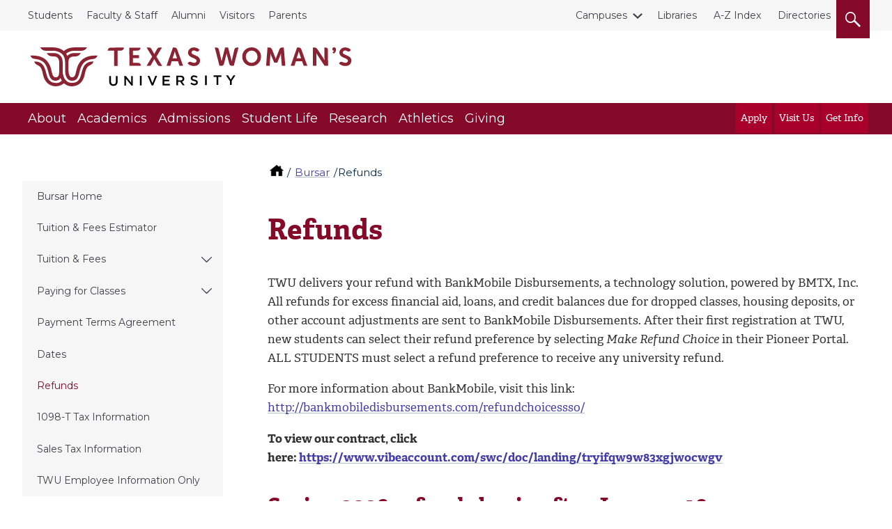

--- FILE ---
content_type: text/html; charset=UTF-8
request_url: https://twu.edu/bursar/refunds/
body_size: 7839
content:

  <!-- 2016 Universal Page #17573 -->
<!DOCTYPE html>
<html lang="en">
<head>
  <meta charset="utf-8">
  <meta http-equiv="x-ua-compatible" content="ie=edge">
  <meta name="viewport" content="width=device-width, initial-scale=1, minimum-scale=1">
    <meta name='robots' content='index, follow, max-image-preview:large, max-snippet:-1, max-video-preview:-1' />
  <title>Refunds | Texas Woman's University | BOLDLY GO</title>
  <link rel="canonical" href="https://twu.edu/bursar/refunds/" />
  <meta name="description" content="Learn more about Refunds and Bursar. Texas Woman's University (TWU) is the nation's largest university system focused on women.">
  <!-- Meta Open Graph -->
<meta property="og:title" content="Refunds | Texas Woman's University | BOLDLY GO" />
<meta property="og:description" content="Learn more about Refunds and Bursar. Texas Woman's University (TWU) is the nation's largest university system focused on women." />
<meta property="og:type" content="website" />
<meta property="og:url" content="https://twu.edu/bursar/refunds" />
<meta property="og:image" content="https://twu.edu/media/images/traditions/Maroon-&-White-900.jpg" />
<meta property="og:locale" content="en_US" />
<meta name="twitter:card" content="summary_large_image" />
<meta name="twitter:site" content="@txwomans" />
<meta name="twitter:title" content="Refunds | Texas Woman's University | BOLDLY GO" />
<meta name="twitter:description" content="Learn more about Refunds and Bursar. Texas Woman's University (TWU) is the nation's largest university system focused on women." />
<meta name="twitter:image" content="https://twu.edu/media/images/traditions/Maroon-&-White-900.jpg" />
<!-- End Meta Open Graph -->
  <meta name="id" content="6462"/>
  <script src="https://ajax.googleapis.com/ajax/libs/jquery/2.2.4/jquery.min.js"></script>
<link rel="stylesheet" type="text/css" href="/media/css/main2.css?v=20260116232639" /><!-- main2.css -->
<link rel="stylesheet" type="text/css" href="/media/css/override2.css?v=20260116232639" /> <!-- override2.css -->  
<link rel="preconnect" href="https://fonts.googleapis.com">
<link rel="preconnect" href="https://fonts.gstatic.com" crossorigin>
<link href="https://fonts.googleapis.com/css2?family=Montserrat:ital,wght@0,100..900;1,100..900&display=swap" rel="stylesheet">
   <!-- 2016 Universal Extra Header Code Getter -->
  <script src="https://use.typekit.net/bee2zir.js"></script>
  <script>try{Typekit.load({ async: true });}catch(e){}</script>
  <!-- Google Tag Manager -->
<script>(function(w,d,s,l,i){w[l]=w[l]||[];w[l].push({'gtm.start':
new Date().getTime(),event:'gtm.js'});var f=d.getElementsByTagName(s)[0],
j=d.createElement(s),dl=l!='dataLayer'?'&l='+l:'';j.async=true;j.src=
'https://www.googletagmanager.com/gtm.js?id='+i+dl;f.parentNode.insertBefore(j,f);
})(window,document,'script','dataLayer','GTM-MWTBF3');</script>
<!-- End Google Tag Manager --> <!-- Tag Manager Head Getter -->
   <!-- Facebook Pixel Getter -->
   <!-- Custom header code -->  
</head>
<body>
        <!-- Google Tag Manager (noscript) -->
<noscript><iframe src="https://www.googletagmanager.com/ns.html?id=GTM-MWTBF3"
height="0" width="0" style="display:none;visibility:hidden"></iframe></noscript>
<!-- End Google Tag Manager (noscript) --> <!-- Tag Manager Body Getter -->  
  	<!-- Top nav, header, main nav -->
  	<!-- ^^ 2016 Common header getter id #228 ^^ -->
    <div class="skip"><a href="#main-content">skip to main content</a></div>
    <nav class="topbar">
        <div class="wrap wrap--wide">
            <div class="topbar__list--left">
              <!-- ^^ 2016 Top nav-left getter id #219 ^^ -->
              	<ul class="topbar__list">
<li><a href="//twu.edu/students/">Students</a></li>
<li><a href="//twu.edu/faculty-staff/">Faculty &amp; Staff</a></li>
<li><a href="//twu.edu/alumni/">Alumni</a></li>
<li><a href="//twu.edu/visitors/">Visitors</a></li>
<li><a href="//twu.edu/parents/">Parents</a></li>
</ul>
            </div>
            <div class="topbar__list--right">
              <div class="topbar__list">
                	<!-- ^^ 2016 Top nav-right getter id #220 -->
                  				<ul class="topbar__list">
                    <li class="topbar__dropdown"><a href="#" class="topbar__dropdown__toggle">
                        <span class="topbar__dropdown__icon">
                            <span class="svgstore svgstore--chevron-down">
                                <svg>
                                    <use xlink:href="/media/img/svgstore.svg#chevron-down"></use>
                                </svg>
                            </span>
                        </span>Campuses</a>
                        <ul class="topbar__dropdown__list">
<li><a href="//twu.edu/">Denton</a></li>
<li><a href="//twu.edu/dallas/">Dallas</a></li>
<li><a href="//twu.edu/houston/">Houston</a></li>
</ul>
                    </li>
                </ul><p><a href="//twu.edu/library/">Libraries</a>&nbsp; <a href="//twu.edu/a-z-index/">A-Z Index</a>&nbsp; <a href="//apps.twu.edu/directories/">Directories</a></p>
                  <button class="btn header__small__search--toggle" aria-label="search">
                      <span class="hide">Search</span>
                      <span class="header__small__search-toggle--open" aria-label="open" role="img">
                          <span class="svgstore svgstore--search" aria-label="open">
                              <svg>
                                  <use xlink:href="/media/img/svgstore.svg#search"></use>
                              </svg>
                          </span>
                      </span>
                      <span class="header__small__search-toggle--close" aria-label="close" role="img">
                          <span class="svgstore svgstore--close" aria-label="close">
                              <svg >
                                  <use xlink:href="/media/img/svgstore.svg#close"></use>
                              </svg>
                          </span>
                      </span>
                  </button>
              </div>
            </div>
          </div>
    </nav>

    <header class="header">
      <div class="header__small">
        <button class="btn header__small__menu--toggle" aria-label="menu">
        <span class="hide">Menu</span>
          <span class="header__small__menu-toggle--open" aria-label="open" role="img">
              <span class="svgstore svgstore--menu" aria-label="open">
                <svg>
                  <use xlink:href="/media/img/svgstore.svg#menu"></use>
                </svg>
              </span>
          </span>
          <span class="header__small__menu-toggle--close" aria-label="close" role="img">
          <span class="svgstore svgstore--close" aria-label="close">
            <svg>
              <use xlink:href="/media/img/svgstore.svg#close"></use>
            </svg>
          </span>
        </span>
        </button>
				<!-- Search button small -->
        <button class="btn header__small__search--toggle" aria-label="search">
            <span class="hide">Search</span>
          <span class="header__small__search-toggle--open" aria-label="open" role="img">
              <span class="svgstore svgstore--search" aria-label="open">
                <svg>
                  <use xlink:href="/media/img/svgstore.svg#search"></use>
                </svg>
              </span>
            </span>
          <span class="header__small__search-toggle--close" aria-label="close" role="img">
              <span class="svgstore svgstore--close" aria-label="close">
                <svg>
                  <use xlink:href="/media/img/svgstore.svg#close"></use>
                </svg>
              </span>
            </span>
        </button>
      </div>
      <!-- Logo -->
      <div class="wrap wrap--wide">
        <a href="//twu.edu" class="header__logo" aria-label="Texas Woman's University">
          <span class="hide">Texas Woman's University</span>
          <span class="svgstore svgstore--twu_logo">
            <svg>
              <use xlink:href="/media/img/svgstore.svg#twu_logo"></use>
            </svg>
          </span>
        </a>
      </div>
      <nav class="nav__wrap">
          <div class="wrap wrap--wide">
            <ul class="nav__list">
              <!-- ^^ 2016 Main nav getter id #222 ^^ --> 
              			<!-- ** Main navigation list text/main-nav ** -->
              <li><a href="//twu.edu/about-twu/" class="nav__link">About</a>
                
                <div class="subnav__list">
                  <div class="subnav__list--wrap">
                    <ul>
                      <li><a href="//twu.edu/maps/" class="subnav__link">Maps</a></li>
					  <li><a href="//twu.edu/parking/" class="subnav__link">Parking</a></li>
					  <li><a href="//twu.edu/contact-twu/" class="subnav__link">Contact TWU</a></li>
					  <li><a href="https://webapps.twu.edu/calendar/" class="subnav__link">Calendar of Events</a></li>
					  <li><a href="//twu.edu/administration/" class="subnav__link">Administration</a></li>
					  <li><a href="//twu.edu/about-twu/campuses-institutes-and-centers/" class="subnav__link">Campuses, Institutes & Centers</a></li>
					  <li><a href="//twu.edu/attractions/" class="subnav__link">Attractions</a></li>
					  <li><a href="//twu.edu/traditions/" class="subnav__link">Traditions</a></li>
					  <li><a href="//twu.edu/about-twu/brief-history-of-twu/" class="subnav__link">History of TWU</a></li>
                      <li><a href="https://twu.edu/marketing-communication/news-media-services/media-kit/" class="subnav__link">For the Media</a></li>
					  <li><a href="//twu.edu/about-twu/accreditation-and-carnegie-classification/" class="subnav__link">Accreditation & Classification</a></li>
					  <li><a href="//twu.edu/about-twu/purpose-mission-vision-values-principles/" class="subnav__link">Purpose, Mission, Vision, Values...</a></li>
                   	  
                                       
                   </ul>
                  </div>
                </div>
              </li>
			<!-- ** Main navigation list text/main-nav ** -->
              <li><a href="//twu.edu/academics/" class="nav__link">Academics</a>
                
                <div class="subnav__list">
                  <div class="subnav__list--wrap">
                    <ul>
                      <li><a href="//twu.edu/programs-majors/" class="subnav__link">Find Your Program</a></li>
					  <li><a href="//twu.edu/my-courses/" class="subnav__link">My Courses</a></li>
					  <li><a href="//twu.edu/colleges-departments/" class="subnav__link">Colleges & Departments</a></li>
					  <li><a href="//twu.edu/gradschool/" class="subnav__link">Graduate School</a></li>
					  <li><a href="//twu.edu/registrar/academic-calendars/" class="subnav__link">Academic Calendar</a></li>
					  <li><a href="//webadvisor.twu.edu/WebAdvisor/WebAdvisor?TOKENIDX=3379389169&type=M&constituency=WBST&pid=CORE-WBST" class="subnav__link">Class Schedules</a></li>
					  <li><a href="//twu.edu/research-discovery/" class="subnav__link">Research & Discovery</a></li>
					  <li><a href="https://catalog.twu.edu/" class="subnav__link">Catalogs</a></li>
					  <li><a href="/classrooms/" class="subnav__link">Classrooms</a></li>
                      
					  
					  
                   	  
                                       
                   </ul>
                  </div>
                </div>
              </li>
			<!-- ** Main navigation list text/main-nav ** -->
              <li><a href="//twu.edu/admissions/" class="nav__link">Admissions</a>
                
                <div class="subnav__list">
                  <div class="subnav__list--wrap">
                    <ul>
                      <li><a href="//twu.edu/admissions/" class="subnav__link">Admissions Office (Apply)</a></li>
					  <li><a href="//twu.edu/finaid/" class="subnav__link">Financial Aid</a></li>
					  <li><a href="//twu.edu/finaid/cost-to-attend/" class="subnav__link">Cost of Attendance</a></li>
					  <li><a href="//twu.edu/visit/" class="subnav__link">Visit TWU</a></li>
					  <li><a href="//twu.edu/finaid/scholarships/" class="subnav__link">Scholarships</a></li>
					  <li><a href="//twu.edu/admissions/info-request/" class="subnav__link">Get Info about TWU</a></li>
					  <li><a href="//twu.edu/admissions/application-process/" class="subnav__link">Student Records</a></li>
					  
					  
                      
					  
					  
                   	  
                                       
                   </ul>
                  </div>
                </div>
              </li>
			<!-- ** Main navigation list text/main-nav ** -->
              <li><a href="//twu.edu/student-life/" class="nav__link">Student Life</a>
                
                <div class="subnav__list">
                  <div class="subnav__list--wrap">
                    <ul>
                      <li><a href="//twu.edu/student-life/" class="subnav__link">Student Life Home</a></li>
					  <li><a href="//twu.edu/housing/" class="subnav__link">Housing</a></li>
					  <li><a href="//twu.edu/dining/" class="subnav__link">Dining</a></li>
					  <li><a href="//twu.edu/student-union/" class="subnav__link">Student Union</a></li>
					  <li><a href="//twu.edu/fitandrec/" class="subnav__link">Fitness & Recreation</a></li>
					  <li><a href="https://careerconnections.twu.edu/" class="subnav__link">Career Connections Center</a></li>
					  <li><a href="//twu.edu/student-health-services/" class="subnav__link">Student Health Services</a></li>
					  <li><a href="//twu.edu/student-health-services/mental-health/" class="subnav__link">Mental Health Resources</a></li>
					  <li><a href="//twu.edu/student-life/find-resources/" class="subnav__link">Find Resources</a></li>
                      
					  
					  
                   	  
                                       
                   </ul>
                  </div>
                </div>
              </li>
			<!-- ** Main navigation list text/main-nav ** -->
              <li><a href="//twu.edu/research-discovery/" class="nav__link">Research</a>
                
                <div class="subnav__list">
                  <div class="subnav__list--wrap">
                    <ul>
                      <li><a href="//twu.edu/research/" class="subnav__link">Research & Sponsored Programs</a></li>
					  <li><a href="//twu.edu/about-twu/campuses-institutes-and-centers/" class="subnav__link">Campuses, Institutes & Centers</a></li>
					  <li><a href="//twu.edu/library/" class="subnav__link">Libraries</a></li>
					  <li><a href="//twu.edu/institutional-review-board-irb/" class="subnav__link">Institutional Review Board</a></li>
					  <li><a href="//twu.edu/center-for-research-design-and-analysis-crda/" class="subnav__link">Research Design & Analysis</a></li>
					  <li><a href="//twu.edu/center-student-research/" class="subnav__link">Center for Student Research</a></li>
					  
					  
					  
                      
					  
					  
                   	  
                                       
                   </ul>
                  </div>
                </div>
              </li>
			<!-- ** Main navigation list text/main-nav ** -->
              <li><a href="//twuathletics.com/" class="nav__link">Athletics</a>
                
                
					  
					  
					  
					  
					  
					  
					  
					  
                      
					  
					  
                   	  
                    
              </li>
			<!-- ** Main navigation list text/main-nav ** -->
              <li><a href="//twu.edu/advancement/" class="nav__link">Giving</a>
                
                <div class="subnav__list">
                  <div class="subnav__list--wrap">
                    <ul>
                      <li><a href="//twu.edu/advancement/ways-to-give/" class="subnav__link">Ways to Give</a></li>
					  <li><a href="//give.twu.edu/give/495114/#!/donation/checkout " class="subnav__link">Give Online Now</a></li>
					  <li><a href="//twu.edu/advancement/about-us/" class="subnav__link">Contact Us</a></li>
					  
					  
					  
					  
					  
					  
                      
					  
					  
                   	  
                                       
                   </ul>
                  </div>
                </div>
              </li>

            </ul>

            <!-- Calls to action to right of Main nav -->
            <ul class="nav__list nav__list--cta">
            	<!-- ^^ 2016 Main nav CTAs getter id #226 ^^ -->
            			<li><a href="//twu.edu/admissions/how-to-apply/" class="nav__link nav__link--cta">Apply</a></li>
		<li><a href="https://twu.edu/visit/" class="nav__link nav__link--cta">Visit Us</a></li>
		<li><a href="https://twu.edu/admissions/info-request/" class="nav__link nav__link--cta">Get Info</a></li>

            </ul>

            <!-- Mobile top secondary nav -->
            <ul class="nav__list nav__list--sub" id="mobile-secondary-nav">
              <!-- ^^ 2016 Mobile top navigation getter #218 ^^ -->
               <li><a href="//twu.edu/students/" class="nav__link nav__link--sub">Students</a></li>

<li><a href="//twu.edu/faculty-staff/" class="nav__link nav__link--sub">Faculty & Staff</a></li>                                             


<li><a href="//twu.edu/alumni/" class="nav__link nav__link--sub">Alumni</a></li>                                             


<li><a href="//twu.edu/visitors/" class="nav__link nav__link--sub">Visitors</a></li>                                             


<li><a href="//twu.edu/parents/" class="nav__link nav__link--sub">Parents</a></li>                                             



<li><a href="#" class="nav__link nav__link--sub">Campuses</a>
	<ul class="subnav__list">
<li><a href="//twu.edu/">Denton</a></li>
<li><a href="//twu.edu/dallas/">Dallas</a></li>
<li><a href="//twu.edu/houston/">Houston</a></li>
</ul>
  
</li>
 <li><a href="//twu.edu/library/" class="nav__link nav__link--sub">Libraries</a></li>

<li><a href="//twu.edu/a-z-index/" class="nav__link nav__link--sub">A-Z Index</a></li>                                             


<li><a href="//apps.twu.edu/directories/" class="nav__link nav__link--sub">Directories</a></li>                                             






              
            </ul>
            
            <!-- Script added Michael @ TERMINALFOUR adds classes to mobile top links and other on T4 ouptput -->
            <script>
              //(function addTopLinksClasses() {
              //	document.querySelectorAll('#mobile-secondary-nav li a').forEach(function(el, idx, arr) {
              // 		el.setAttribute('class', 'nav__link nav__link--sub');
             //  	});
             //  }) ();

             var divs = document.querySelectorAll('#mobile-secondary-nav li a');

             [].forEach.call(divs, function(el) {
               // do whatever
               el.setAttribute('class', 'nav__link nav__link--sub');
             });
              
            </script>
          </div>
<div class="floating-menu">
    <div class="close-menu-button">
        <button class="mobile-hidden btn header__small__menu--toggle" aria-label="close menu">
        <span class="hide">Close Menu</span>
          <span class="header__small__menu-toggle--close" aria-label="Close Menu">
          <span class="svgstore svgstore--close">
            <svg>
              <use xlink:href="/media/img/svgstore.svg#close"></use>
            </svg> 
          </span>
        </span>
      </button>
    </div>
    <div class="close-menu-text">
      <p class="white-text">(Close Menu)</p>
    </div> 
</div> <!-- END floating menu -->
        </nav>
        <div class="search__wrap" role="search">
          <div class="wrap wrap--wide">
            <!-- ^^  2016 Search form code getter id # ^^ --> 
            <form class="search__form" role="search" action="//twu.edu/google-search/" name="searchbox_005403614445289922437:jojcfftqsqk">
              <label for="query" class="hide" title="Search">Search</label>
  <input type="hidden" name="cx" value="005403614445289922437:jojcfftqsqk" title="Google Custom Search" />
  <input type="hidden" name="cof" value="FORID:11" title="Google Custom Search" />
  <input name="q" type="text" class="form-control" placeholder="Search TWU" id="query" title="Search TWU" />
              <button class="search__button" aria-label="search" type="submit"><span class="hide">Search</span>
                  <span class="svgstore svgstore--search">
                    <svg>
                      <use xlink:href="/media/img/svgstore.svg#search"></use>
                    </svg>
                  </span>
                </button>
            </form>
            <button class="mobile--hidden btn search__close" aria-label="close">
              <span class="search__close--icon"><span class="hide">Close</span>
                  <span class="svgstore svgstore--close">
                    <svg>
                      <use xlink:href="/media/img/svgstore.svg#close"></use>
                    </svg>
                  </span>
                </span>
            </button>
          </div>
        </div>
    </header>

<!-- emergency layout A -->
<div id="emergency">  
    
    
</div>    <!-- Outer .wrap -->
    <div class="wrap">
    <!-- ^^ 2016 Site breadcrumbs id #223  ^^ --><nav aria-labelledby="breadcrumbs_heading">
     <p class="hide" id="breadcrumbs_heading">You are here</p>
          <ol class="breadcrumbs">
               <li>
                <a class="home-icon" href="/" aria-label="TWU home">
                  <span class="hide">TWU Home</span>
                  <svg class="home-icon" aria-hidden="true">
                      <use xlink:href="/media/img/svgstore.svg#home"></use>
                  </svg>
                </a>
               </li>
               <li><a href="/bursar/">Bursar</a></li><li>Refunds                 </li>
            </ol>
        </nav> 
<style>
    .breadcrumbs {
    margin-top: 2.5em;
    } 
    @media only screen and (min-width: 1024px) {
        .breadcrumbs {
        margin: 2.75em 0 0 23.65em;
        } 
        .main {
        margin-top: 0;
        }
        .main, .sidebar {
        margin-top: 0;
        }
    }
    @media screen and (min-width: 1440px) {
        .breadcrumbs {
        margin: 2.75em 0 0 25.65em;
        } 
    }
</style> 
        <aside class="sidebar">
            <div class="dropdown dropdown--subnav">
              <a href="#" class="dropdown__toggle btn btn-default btn--full-width">
                In this section
                <span class="dropdown__icon">
                  <span class="svgstore svgstore--arrow">
                    <svg>
                      <use xlink:href="/media/img/svgstore.svg#arrow"></use>
                    </svg>
                  </span>
                </span>
              </a>
              <!-- ^^ Sliding Inner Navigation id 249 ^^ -->
              <!-- Navigation Sub Level 3 #242 --><ul class="sidebar-subnav dropdown__list spacing" role="menu"><li role="menuitem"><a href="/bursar/">Bursar Home</a></li><li role="menuitem"><a href="http://apps.twu.edu/tuitionestimator/">Tuition & Fees Estimator</a></li><li role="menuitem"><a href="/bursar/tuition-fees/">Tuition & Fees</a>
<ul class="multilevel-linkul-0">
<li><a href="/bursar/tuition-fees/fixed-tuition-rate-plan/">Fixed Tuition Rate Plan</a></li>
<li><a href="/bursar/tuition-fees/excess-hours-rate/">Excess Hours Rate</a></li>
<li><a href="/bursar/tuition-fees/auditing-courses/">Auditing Courses</a></li>
<li><a href="/bursar/tuition-fees/waivers-exemptions/">Waivers & Exemptions</a></li>
<li><a href="/bursar/tuition-fees/tuition-set-aside-notification/">Tuition Set Aside Notification</a></li>

</ul>

</li><li role="menuitem"><a href="/bursar/paying-for-classes/">Paying for Classes</a>
<ul class="multilevel-linkul-0">
<li><a href="/bursar/paying-for-classes/payment-options/">Payment Options</a></li>
<li><a href="/bursar/paying-for-classes/billing-statements/">Billing Statements</a></li>
<li><a href="/bursar/paying-for-classes/authorized-users/">Authorized Users</a></li>

</ul>

</li><li role="menuitem"><a href="/bursar/payment-terms-agreement/">Payment Terms Agreement</a></li><li role="menuitem"><a href="/bursar/dates/">Dates</a></li><li role="menuitem"><span class="currentbranch0"><a href="/bursar/refunds/">Refunds</a></span></li><li role="menuitem"><a href="/bursar/1098-t-tax-information/">1098-T Tax Information</a></li><li role="menuitem"><a href="/bursar/sales-tax-information/">Sales Tax Information</a></li><li role="menuitem"><a href="/bursar/twu-employee-information-only/">TWU Employee Information Only</a></li></ul>
            </div>
				</aside>
      <main class="main">
        <!-- Output current section Name -->
        <h1 id="main-content">Refunds</h1>
        <!-- .main .section -->
        <div class="section">      
            <!-- ** End T4 Header **-->
          	<!-- ** Start T4 live content **-->
           	<!-- navigation object : Campus notice getter -->
    				<!-- ** Text Only content type 2016-text/html ** -->
<div class="section hide-image">

<p>TWU&nbsp;delivers your refund&nbsp;with BankMobile Disbursements, a technology solution, powered by BMTX, Inc. All refunds for excess financial aid, loans, and credit balances due for dropped classes, housing deposits, or other account adjustments are sent to BankMobile Disbursements. After their first registration at TWU, new students can select their refund preference by selecting <em>Make Refund Choice</em>&nbsp;in their Pioneer Portal. ALL STUDENTS must select a refund preference to receive any university refund.</p>
<p>For more information about BankMobile, visit this link: <a href="http://bankmobiledisbursements.com/refundchoicessso/">http://bankmobiledisbursements.com/refundchoicessso/</a></p>
<p><strong>To view our contract, click here:&nbsp;<a href="https://www.vibeaccount.com/swc/doc/landing/tryifqw9w83xgjwocwgv">https://www.vibeaccount.com/swc/doc/landing/tryifqw9w83xgjwocwgv</a></strong></p>
</div>
<!-- ** Text Only content type 2016-text/html ** -->

<p><span class="x-large maroon-text">Spring 2026 refunds begin after January 16.</span></p>
<h2>Refunds for Financial Aid</h2>
<p>Automatic processes will begin refunding financial aid recipients after late registration ends each term and will continue throughout the term. The Financial Aid Office will begin applying accepted, eligible awards at the start of each term. Refunds will not be available until all account charges are paid on the date that financial aid is released to the student account.</p>
<h2>Refunds for Dropping Courses or Withdrawing</h2>
<p>Refund dates and reimbursements for dropped courses and withdrawals are established pursuant to the Texas Education Code (TEC) 54.006, Refund or Adjustment of Tuition and Mandatory Fees for Dropped courses and Student Withdrawals. Students receiving financial aid should contact the Financial Aid Office <em>before</em> dropping or withdrawing since a reduction of classes may affect previously applied financial aid awards and refunds. A balance may exist if semester hours are reduced by dropping or withdrawing.</p>
<ul>
<li>Dropping Courses&nbsp;&ndash; 100% refund for dropped course(s) thru the 12th class day of long terms and the 2nd class day of short sessions. No percentage refunds for drops after these dates. Student is still enrolled in other courses.</li>
<li>Withdrawing from Courses&nbsp;&ndash; Percentage based refunds as defined in&nbsp;<a href="https://twu.edu/registrar/academic-calendars/">Academic Calendar</a> and under Dates. No refunds after 20th class day of long terms or 2nd class day of short sessions. Student is not enrolled in courses for the semester. Percentages are based on charges assessed&mdash;not payments received.</li>
</ul>					<!-- navigation object : Date Modified --><p id="page-updated"><em>Page last updated&nbsp;11:36 AM, October 30, 2025&nbsp;</em></p>
				<!-- ** End T4 live content **-->
        <!-- ** Start T4 Footer **-->
				       </div>
       <!-- end .main .section -->
     </main>
		<!-- end .main .sidebar -->
     <div class="sidebar sidebar--secondary">
				<!-- ^^ 2016 2016 Sidebar related content #212 ^^ -->
        
        <!-- ^^ 2016 Sidebar related content branch #213 ^^ -->
							<div class="sidebar__group" role="region" aria-label="Department contact">
              <div class="sidebar__heading">
                Bursar's Office
              </div>
              <p>402 Administration Drive<br />Attn: Bursar's Office<br />Denton, TX 76204</p>
<p><strong>Phone:&nbsp;</strong><span>940-898-3570</span><span><br /></span><a href="mailto:payments@twu.edu">payments@twu.edu</a><br /><br /><strong>Overnight Deliveries</strong></p>
<p><strong>Bursar's Office<br /></strong>402 Administration Drive, 2nd floor<br />Denton, TX 76204</p>
            </div>
		</div>
    </div>
		<!-- end .wrap for .main -->
				<!-- page footer -->
				<!-- ^^ 2016 Common footer getter #229 ^^ -->
        <footer class="footer">
          <div class="footer__wrap">
            <div class="wrap">
              <!-- ^^ 2016 Footer social media links getter id #214 ^^ -->
              			<div class="footer__social">
                <ul>
                  <li><a class="footer__social--icon" title="TWU&#39;s Facebook account" aria-label="TWU Facebook" href="https://facebook.com/TexasWomansUniversity">
            <span class="svgstore svgstore--facebook">       				<svg>                   
              	<use xlink:href="/media/img/svgstore.svg#facebook"></use>                 
              </svg>
            </span>
          </a></li>
          
          <li><a class="footer__social--icon" title="TWU's X account" aria-label="TWU X" href="https://twitter.com/txwomans">
            <span class="svgstore svgstore--x">       				<svg>                   
              	<use xlink:href="/media/img/svgstore.svg#x"></use>                 
              </svg>
            </span>
          </a></li>
          
          <li><a class="footer__social--icon" title="TWU's Instagram account" aria-label="TWU Instagram" href="https://instagram.com/txwomans/">
            <span class="svgstore svgstore--instagram">       				<svg>                   
              	<use xlink:href="/media/img/svgstore.svg#instagram"></use>                 
              </svg>
            </span>
          </a></li>
          
          <li><a class="footer__social--icon" title="TWU's Threads account" aria-label="TWU Threads" href="https://www.threads.net/@txwomans">
            <span class="svgstore svgstore--threads">       				<svg>                   
              	<use xlink:href="/media/img/svgstore.svg#threads"></use>                 
              </svg>
            </span>
          </a></li>
          
          <li><a class="footer__social--icon" title="TWU's LinkedIn account" aria-label="TWU LinkedIn" href="https://linkedin.com/school/texaswomansuniversity">
            <span class="svgstore svgstore--linkedin">       				<svg>                   
              	<use xlink:href="/media/img/svgstore.svg#linkedin"></use>                 
              </svg>
            </span>
          </a></li>
          
          <li><a class="footer__social--icon" title="TWU's YouTube account" aria-label="TWU YouTube" href="https://www.youtube.com/@txwomans">
            <span class="svgstore svgstore--youtube">       				<svg>                   
              	<use xlink:href="/media/img/svgstore.svg#youtube"></use>                 
              </svg>
            </span>
          </a></li>
          
          
                </ul>
              </div>
              <div class="footer__nav">
                <div class="row">
                  <!-- ^^ 2016 Footer navigation getter id #224 ^^ -->
                  <div class="col-xs-12 col-lg-4">
	<ul>
<li><a href="//twu.edu/my-courses/">My Courses</a></li>
<li><a href="//portal.twu.edu/">Pioneer Portal</a></li>
<li><a href="//webmail.twu.edu/">Webmail</a></li>
<li><a href="//twu.edu/technology/">Service Desk</a></li>
<li><a href="https://twu.edu/privacy/">Privacy Statement</a></li>
</ul>
</div><div class="col-xs-12 col-lg-4">
	<ul>
<li><a href="//twu.edu/humanresources/careers-at-twu/jobs/">Careers at TWU</a></li>
<li><a href="https://commerce.cashnet.com/twupay">Pay for Classes</a></li>
<li><a href="//twu.edu/contact-twu/">Contact TWU</a></li>
<li><a href="//twu.edu/emergency-contact/">Emergency Contact Information</a></li>
<li><a href="//twu.edu/digital-accessibility/">Digital Accessibility</a></li>
</ul>
</div>
                  <!-- ^^ 2016 Footer address and copyright getter id #225 ^^ -->
                  <div class="col-xs-12 col-lg-3">
                    <div class="footer__contact">
                      Texas Woman's University<span class="break"></span>
                      304 Administration Dr.<span class="break"></span>
                      Denton, TX 76204 <span class="break"></span>
                      940-898-2000
                    </div>
                    <div class="athletics-logo">
                    <a href="https://twuathletics.com/"><img src="/media/images/denton/twu-athletics-logo.png" alt="TWU Athletics Logo"></a>
                    </div>
                    <div class="athletics-text">
                        <a href="https://twuathletics.com/">TWU Athletics</a>
                    </div>
                    <div class="copyright">&copy; 2026 Texas Woman's University</div>
                  </div>
                </div>
              </div>
            </div>
            <div class="footer__cr">
              <div class="wrap">
              </div>
            </div>
          </div>
          <!-- ^^ 2016 Footer tx links getter id #393 ^^ -->
         
      </footer>
    <script src="https://cdnjs.cloudflare.com/polyfill/v3/polyfill.min.js"></script>
    <script type="text/javascript" src="https://pxl-twuedu.terminalfour.net/prod01/twu-cdn-pxl/media/js/script.js?v=20260116232639"></script> <!-- script.js -->
    
  </body>
</html>